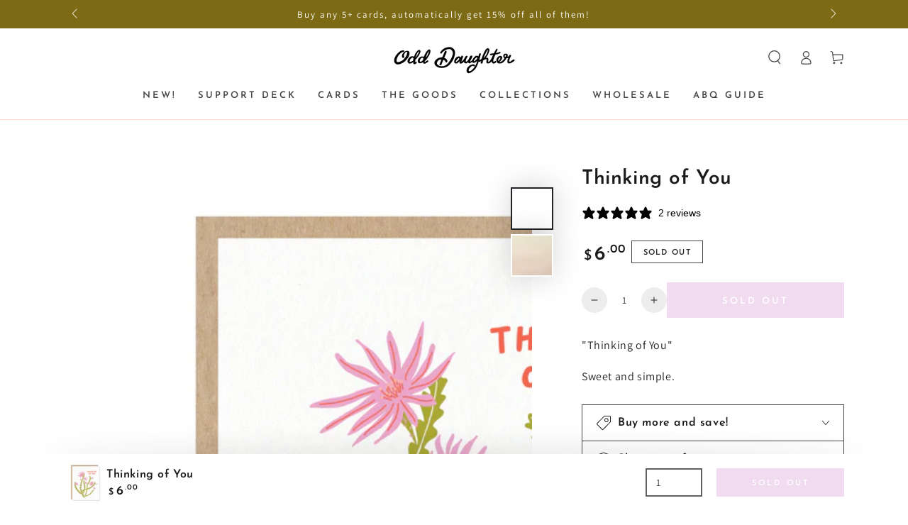

--- FILE ---
content_type: text/css
request_url: https://odddaughterpaper.com/cdn/shop/t/11/assets/component-sticky-header.css?v=141150667958166133001653946272
body_size: -407
content:
.shopify-section-header-sticky{z-index:100;position:sticky;top:0}.shopify-section-header-sticky .header-wrapper--border-bottom{box-shadow:none}.shopify-section-header-sticky:not(.shopify-section-header-hidden) .header:after{content:"";position:absolute;right:5%;bottom:0;left:5%;z-index:-2;height:2rem;border-radius:100%;box-shadow:0 0 4rem rgba(var(--color-foreground),.2)}.shopify-section-header-hidden{transform:translateY(calc(-100% - .1rem))}@media screen and (min-width: 990px){.shopify-section-header-sticky .header--has-menu:not(.header--middle-left,.header--center-split){grid-template-areas:"navigation heading icons";grid-template-columns:1fr auto 1fr;column-gap:2rem;padding-bottom:1rem}.shopify-section-header-sticky .header--top-center>.header__search{display:none}.shopify-section-header-sticky .header--top-center *>.header__search{display:block}.shopify-section-header-sticky .header--has-menu:not(.header--middle-left,.header--center-split) header-drawer{display:block}.shopify-section-header-sticky .header--has-menu:not(.header--middle-left,.header--center-split) .header__inline-menu{display:none}}
/*# sourceMappingURL=/cdn/shop/t/11/assets/component-sticky-header.css.map?v=141150667958166133001653946272 */
